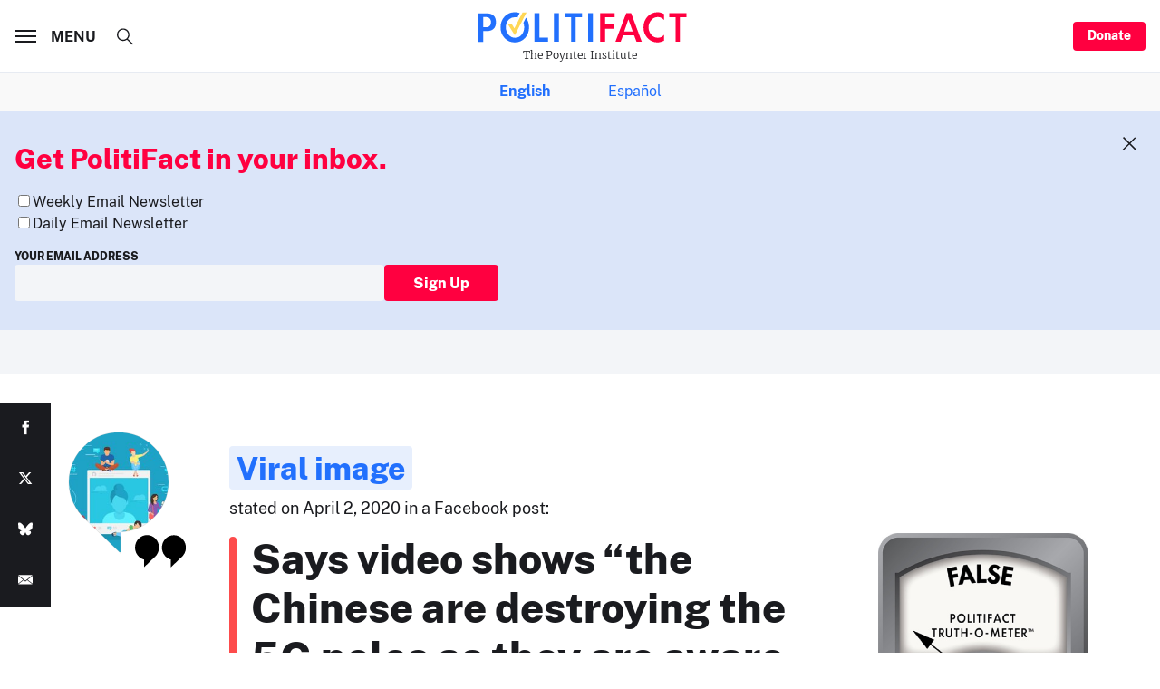

--- FILE ---
content_type: text/html; charset=utf-8
request_url: https://www.google.com/recaptcha/api2/aframe
body_size: 269
content:
<!DOCTYPE HTML><html><head><meta http-equiv="content-type" content="text/html; charset=UTF-8"></head><body><script nonce="KWqW0vjHXLZdaoeQLOqdEQ">/** Anti-fraud and anti-abuse applications only. See google.com/recaptcha */ try{var clients={'sodar':'https://pagead2.googlesyndication.com/pagead/sodar?'};window.addEventListener("message",function(a){try{if(a.source===window.parent){var b=JSON.parse(a.data);var c=clients[b['id']];if(c){var d=document.createElement('img');d.src=c+b['params']+'&rc='+(localStorage.getItem("rc::a")?sessionStorage.getItem("rc::b"):"");window.document.body.appendChild(d);sessionStorage.setItem("rc::e",parseInt(sessionStorage.getItem("rc::e")||0)+1);localStorage.setItem("rc::h",'1769937032044');}}}catch(b){}});window.parent.postMessage("_grecaptcha_ready", "*");}catch(b){}</script></body></html>